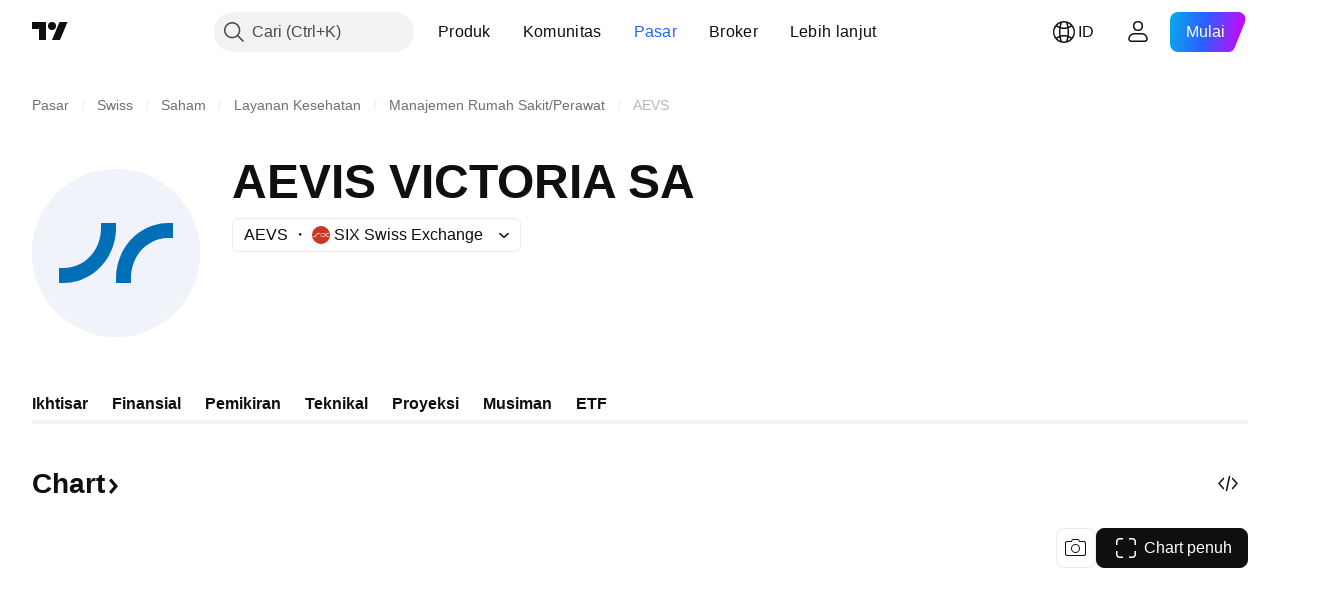

--- FILE ---
content_type: text/css; charset=utf-8
request_url: https://static.tradingview.com/static/bundles/43463.e50e1d19c7ff11224c77.css
body_size: -94
content:
[data-theme=light]{--_0-nNpd:var(--color-ripe-red-400)}[data-theme=dark]{--_0-nNpd:var(--color-ripe-red-600)}.container--highlighted-lE0AZURL{color:var(--_0-nNpd)}

--- FILE ---
content_type: image/svg+xml
request_url: https://s3-symbol-logo.tradingview.com/aevis-n--big.svg
body_size: 44
content:
<!-- by TradingView --><svg width="56" height="56" viewBox="0 0 56 56" xmlns="http://www.w3.org/2000/svg"><path fill="#F0F3FA" d="M0 0h56v56H0z"/><path d="M10.47 37.99H9V33h1.47C17.55 33 23 27.14 23 19.64V18h5v1.67C28 29.77 20.14 38 10.48 38v-.01ZM28 38h5v-1.57C33 28.9 38.44 23 45.52 23H47v-5h-1.48C35.84 18 27.99 26.27 28 36.43V38Z" fill="#006FB7"/></svg>